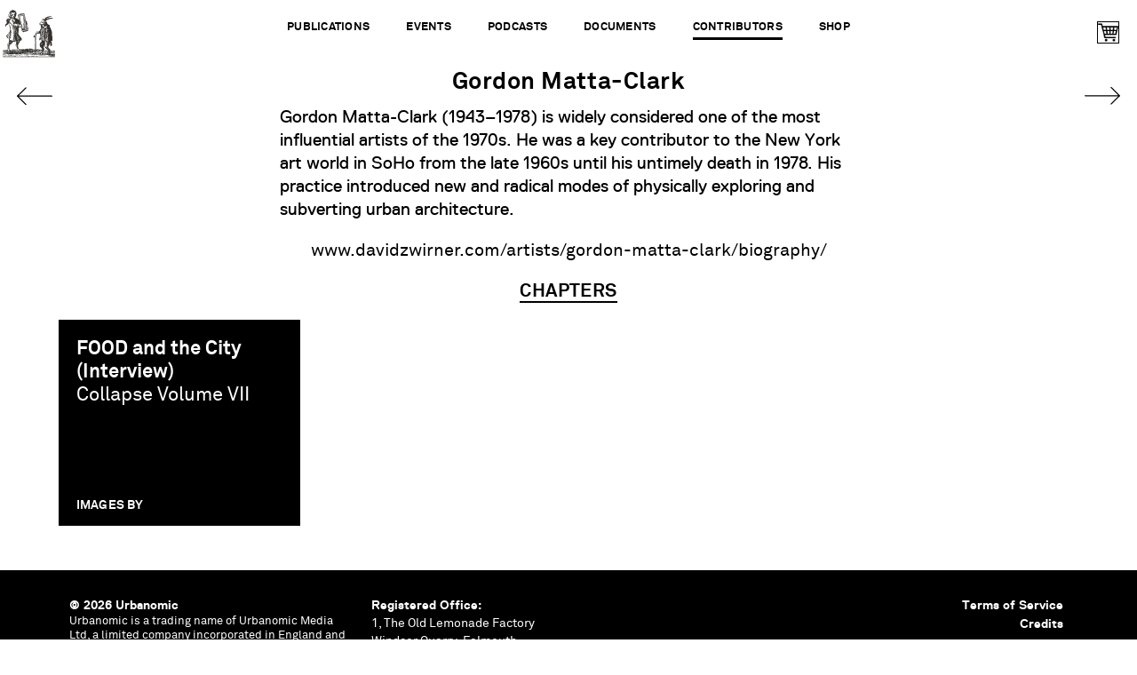

--- FILE ---
content_type: text/css
request_url: https://www.urbanomic.com/wp-content/themes/Urbanomic/library/css/slick-theme.css
body_size: 1120
content:
@charset 'UTF-8';
/* Slider */
.slick-loading .slick-list
{
    background: #fff url('./ajax-loader.gif') center center no-repeat;
}

/* Icons */

/* Arrows */
.slick-prev,
.slick-next
{
    font-size: 0;
    line-height: 0;
    position: absolute;
    top: 50%;
    display: block;
    width: 20px;
    height: 20px;
    margin-top: -10px;
    padding: 0;
    cursor: pointer;
    color: transparent;
    border: none;
    outline: none;
    background: transparent;
}
.slider-for .slick-prev,
.slider-for .slick-next {
width: 30px;
 height: 20px;
 z-index:2;
}
.slick-slide:hover {
    cursor:pointer;
    cursor:hand;
}
.slick-prev:hover,
.slick-prev:focus,
.slick-next:hover,
.slick-next:focus
{
    color: transparent;
    outline: none;
    background: transparent;
}
.slick-prev:hover:before,
.slick-prev:focus:before,
.slick-next:hover:before,
.slick-next:focus:before
{
    opacity: 1;
}
.slick-prev.slick-disabled:before,
.slick-next.slick-disabled:before
{
    opacity: .25;
}

.slick-prev:before,
.slick-next:before
{
    font-family: FontAwesome;
    font-size: 20px;
    line-height: 1;
    opacity: .75;
    text-shadow: 2px 2px 2px rgba(255, 255, 255, 1);
    color: #000;
    -webkit-font-smoothing: antialiased;
    -moz-osx-font-smoothing: grayscale;
}
.slider-for .slick-prev:before,
.slider-for .slick-next:before {
    opacity: .75;
    color: #000;
    width:30px;
    height:20px;
     display: block;
}
.slider-for .slick-prev:before {
  font-size: 35px;  
}
.slider-for .slick-next:before
{
font-size: 35px;
}
.slider-for .slick-prev
{
    left: 10px;
}
.slider-for .slick-next
{
    right: 10px;
}
.slick-prev
{
    left: -25px;
}
[dir='rtl'] .slick-prev
{
    right: -25px;
    left: auto;
}
.slick-prev:before
{
    content: '\f104';
}
[dir='rtl'] .slick-prev:before
{
    content: '\f104';
}

.slick-next
{
    right: -25px;
}
[dir='rtl'] .slick-next
{
    right: auto;
    left: -25px;
}
.slick-next:before
{
    content: '\f105';
}
[dir='rtl'] .slick-next:before
{
    content: '\f105';
}

/* Dots */
.slick-dots
{
    position: absolute;
    bottom: -45px;

    display: block;

    width: 100%;
    padding: 0;

    list-style: none;

    text-align: center;
}
.slick-dots li
{
    position: relative;

    display: inline-block;

    width: 20px;
    height: 20px;
    margin: 0 5px;
    padding: 0;

    cursor: pointer;
}
.slick-dots li button
{
    font-size: 0;
    line-height: 0;

    display: block;

    width: 20px;
    height: 20px;
    padding: 5px;

    cursor: pointer;

    color: transparent;
    border: 0;
    outline: none;
    background: transparent;
}
.slick-dots li button:hover,
.slick-dots li button:focus
{
    outline: none;
}
.slick-dots li button:hover:before,
.slick-dots li button:focus:before
{
    opacity: 1;
}
.slick-slide .hentry {
    position:relative;
    height:230px;
    border-left: solid transparent 10px;
    border-right: solid transparent 10px;
  -webkit-box-sizing: border-box;
     -moz-box-sizing: border-box;
          box-sizing: border-box;
}
.slick-dots li button:before
{
    font-family: 'slick';
    font-size: 35px;
    line-height: 30px;

    position: absolute;
    top: 0;
    left: 0;

    width: 20px;
    height: 20px;

    content: '•';
    text-align: center;

    opacity: .25;
    color: black;

    -webkit-font-smoothing: antialiased;
    -moz-osx-font-smoothing: grayscale;
}
.slick-dots li.slick-active button:before
{
    opacity: .75;
    color: black;
}
.slick-slide:focus {
outline:none;
}

.slick-slider { position: relative; display: block; box-sizing: border-box; -moz-box-sizing: border-box; -webkit-touch-callout: none; -webkit-user-select: none; 
-khtml-user-select: none; -moz-user-select: none; -ms-user-select: none; user-select: none; -ms-touch-action: none; touch-action: none; 
-webkit-tap-highlight-color: transparent; margin:10px 0 15px; border-top: solid 3px #000; border-bottom: solid 3px #000; padding:15px 0;}
.responsive2.slick-slider { position: relative; display: block; box-sizing: border-box; -moz-box-sizing: border-box; -webkit-touch-callout: none; -webkit-user-select: none; 
-khtml-user-select: none; -moz-user-select: none; -ms-user-select: none; user-select: none; -ms-touch-action: none; touch-action: none; 
-webkit-tap-highlight-color: transparent; margin:10px 0 15px; border-top: none; border-bottom: none; padding:0;}
.pub_img_hold .slick-slider { position: relative; display: block; box-sizing: border-box; -moz-box-sizing: border-box; -webkit-touch-callout: none; -webkit-user-select: none; 
-khtml-user-select: none; -moz-user-select: none; -ms-user-select: none; user-select: none; -ms-touch-action: none; touch-action: none; 
-webkit-tap-highlight-color: transparent; margin:0px 0 25px; border-top: none; border-bottom: none; padding:0;}
.slick-list { position: relative; overflow: hidden; display: block; margin: 0; padding: 0; }
.slick-slide h3 {
    margin: 0 0 2px;
    line-height: 1.3;
}
.slick-slide h3 a {
    color:#000;
}
.slick-slide {
    position: relative;
}
.panelbottom {
    position: absolute;
    line-height: 1;
    font-family: 'AkkuratRegular';
    font-size: 0.8em;
    bottom:17px;
    text-transform: uppercase;
    left:20px;
    margin-top:20px;
}

